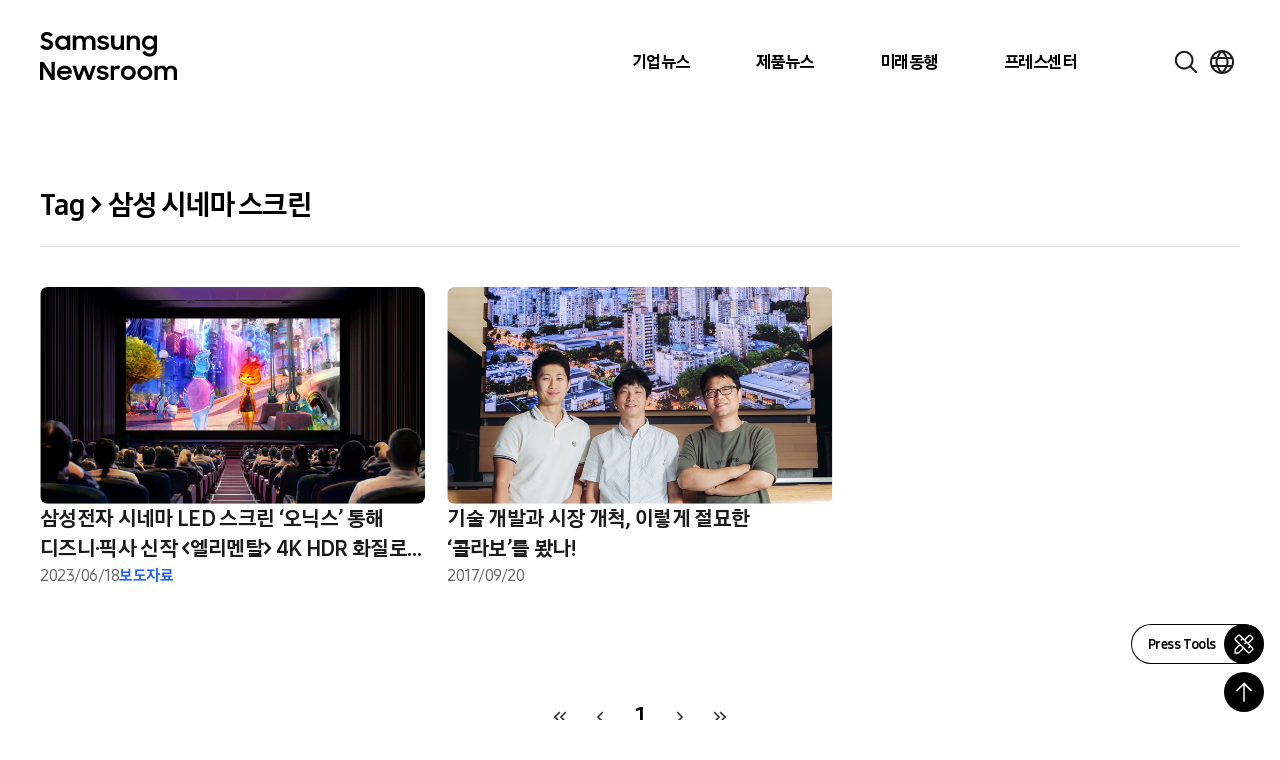

--- FILE ---
content_type: image/svg+xml
request_url: https://news.samsung.com/kr/wp-content/themes/newsroom/assets/images/icons/logo-instagram.svg
body_size: 1337
content:
<svg width="16" height="16" viewBox="0 0 16 16" fill="none" xmlns="http://www.w3.org/2000/svg">
<path d="M11.2028 5.5172C11.6004 5.5172 11.9228 5.19485 11.9228 4.7972C11.9228 4.39956 11.6004 4.0772 11.2028 4.0772C10.8052 4.0772 10.4828 4.39956 10.4828 4.7972C10.4828 5.19485 10.8052 5.5172 11.2028 5.5172Z" fill="black"/>
<path d="M8 4.9189C7.39062 4.9189 6.79492 5.0996 6.28823 5.43816C5.78155 5.77671 5.38664 6.25792 5.15343 6.82091C4.92023 7.38391 4.85922 8.00342 4.9781 8.60109C5.09699 9.19877 5.39043 9.74777 5.82133 10.1787C6.25223 10.6096 6.80123 10.903 7.39891 11.0219C7.99658 11.1408 8.61609 11.0798 9.17909 10.8466C9.74208 10.6134 10.2233 10.2185 10.5618 9.71177C10.9004 9.20508 11.0811 8.60938 11.0811 8C11.0811 7.18284 10.7565 6.39915 10.1787 5.82133C9.60085 5.24352 8.81716 4.9189 8 4.9189ZM8 10C7.60444 10 7.21776 9.8827 6.88886 9.66294C6.55996 9.44318 6.30362 9.13082 6.15224 8.76537C6.00087 8.39991 5.96126 7.99778 6.03843 7.60982C6.1156 7.22186 6.30608 6.86549 6.58579 6.58579C6.86549 6.30608 7.22186 6.1156 7.60982 6.03843C7.99778 5.96126 8.39991 6.00087 8.76537 6.15224C9.13082 6.30362 9.44318 6.55996 9.66294 6.88886C9.8827 7.21776 10 7.60444 10 8C10 8.53043 9.78929 9.03914 9.41421 9.41421C9.03914 9.78929 8.53043 10 8 10Z" fill="black"/>
<path d="M8 3.0811C9.60205 3.0811 9.79185 3.0872 10.4245 3.1161C10.805 3.12063 11.1818 3.19051 11.5386 3.3227C11.7974 3.42254 12.0324 3.57544 12.2285 3.77155C12.4246 3.96766 12.5775 4.20265 12.6774 4.4614C12.8095 4.8182 12.8794 5.19507 12.884 5.57555C12.9128 6.2082 12.919 6.398 12.919 8.00005C12.919 9.6021 12.9129 9.7919 12.884 10.4246C12.8794 10.805 12.8095 11.1819 12.6774 11.5387C12.5775 11.7975 12.4246 12.0324 12.2285 12.2286C12.0324 12.4247 11.7974 12.5776 11.5386 12.6774C11.1818 12.8096 10.805 12.8795 10.4245 12.884C9.7919 12.9128 9.6022 12.919 8 12.919C6.3978 12.919 6.2081 12.9129 5.5755 12.884C5.19502 12.8795 4.81815 12.8096 4.46135 12.6774C4.2026 12.5776 3.96761 12.4247 3.7715 12.2286C3.57539 12.0324 3.42249 11.7975 3.32265 11.5387C3.19046 11.1819 3.12058 10.805 3.11605 10.4246C3.0872 9.7919 3.08105 9.6021 3.08105 8.00005C3.08105 6.398 3.08715 6.2082 3.11605 5.57555C3.12058 5.19507 3.19046 4.8182 3.32265 4.4614C3.42249 4.20264 3.57538 3.96764 3.77149 3.77152C3.9676 3.5754 4.20259 3.4225 4.46135 3.32265C4.81815 3.19046 5.19502 3.12058 5.5755 3.11605C6.20815 3.0872 6.39795 3.0811 8 3.0811ZM8 2C6.3705 2 6.16615 2.0069 5.5262 2.0361C5.02853 2.04609 4.53615 2.14039 4.07 2.315C3.67137 2.46916 3.30934 2.7049 3.00712 3.00712C2.7049 3.30934 2.46916 3.67137 2.315 4.07C2.14037 4.53623 2.04606 5.02869 2.0361 5.52645C2.0069 6.16615 2 6.3705 2 8C2 9.6295 2.0069 9.83385 2.0361 10.4738C2.04607 10.9716 2.14037 11.464 2.315 11.9303C2.46916 12.3289 2.7049 12.6909 3.00712 12.9931C3.30934 13.2954 3.67137 13.5311 4.07 13.6853C4.53623 13.8599 5.02869 13.9542 5.52645 13.9642C6.16615 13.9931 6.3705 14 8 14C9.6295 14 9.83385 13.9931 10.4738 13.9639C10.9716 13.9539 11.464 13.8596 11.9303 13.685C12.3289 13.5308 12.6909 13.2951 12.9931 12.9929C13.2954 12.6907 13.5311 12.3286 13.6853 11.93C13.8599 11.4638 13.9542 10.9713 13.9642 10.4735C13.9931 9.83385 14 9.6295 14 8C14 6.3705 13.9931 6.16615 13.9639 5.5262C13.9539 5.02853 13.8596 4.53615 13.685 4.07C13.5308 3.67141 13.2951 3.30943 12.9928 3.00726C12.6906 2.70508 12.3286 2.46938 11.93 2.31525C11.4638 2.14062 10.9713 2.04632 10.4735 2.03635C9.83385 2.0069 9.6295 2 8 2Z" fill="black"/>
</svg>
